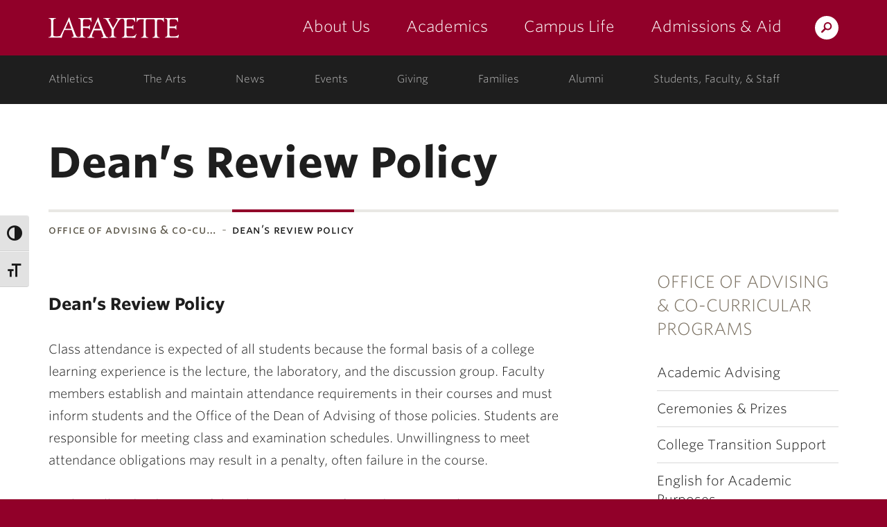

--- FILE ---
content_type: text/html; charset=UTF-8
request_url: https://advising.lafayette.edu/forms-policies/deans-review-policy/
body_size: 10471
content:
<!DOCTYPE html>
<html lang="en-US" class="no-js">
	<head>
		<meta charset="UTF-8">
		<meta name="viewport" content="width=device-width, initial-scale=1">
		<meta name="apple-mobile-web-app-capable" content="yes">
		<meta name="mobile-web-app-capable" content="yes">

		<title>  Dean&#8217;s Review Policy &middot; Advising &middot; Lafayette College</title>

		<link rel="apple-touch-icon" sizes="57x57"   href="https://cdn.lafayette.edu/marquis-base/3.17.11/images/favicons/apple-touch-icon-57x57.png">
<link rel="apple-touch-icon" sizes="60x60"   href="https://cdn.lafayette.edu/marquis-base/3.17.11/images/favicons/apple-touch-icon-60x60.png">
<link rel="apple-touch-icon" sizes="72x72"   href="https://cdn.lafayette.edu/marquis-base/3.17.11/images/favicons/apple-touch-icon-72x72.png">
<link rel="apple-touch-icon" sizes="76x76"   href="https://cdn.lafayette.edu/marquis-base/3.17.11/images/favicons/apple-touch-icon-76x76.png">
<link rel="apple-touch-icon" sizes="114x114" href="https://cdn.lafayette.edu/marquis-base/3.17.11/images/favicons/apple-touch-icon-114x114.png">
<link rel="apple-touch-icon" sizes="120x120" href="https://cdn.lafayette.edu/marquis-base/3.17.11/images/favicons/apple-touch-icon-120x120.png">
<link rel="apple-touch-icon" sizes="144x144" href="https://cdn.lafayette.edu/marquis-base/3.17.11/images/favicons/apple-touch-icon-144x144.png">
<link rel="apple-touch-icon" sizes="152x152" href="https://cdn.lafayette.edu/marquis-base/3.17.11/images/favicons/apple-touch-icon-152x152.png">
<link rel="apple-touch-icon" sizes="180x180" href="https://cdn.lafayette.edu/marquis-base/3.17.11/images/favicons/apple-touch-icon-180x180.png">
<link rel="icon" type="image/png" href="https://cdn.lafayette.edu/marquis-base/3.17.11/images/favicons/favicon-32x32.png" sizes="32x32">
<link rel="icon" type="image/png" href="https://cdn.lafayette.edu/marquis-base/3.17.11/images/favicons/favicon-96x96.png" sizes="96x96">
<link rel="icon" type="image/png" href="https://cdn.lafayette.edu/marquis-base/3.17.11/images/favicons/favicon-194x194.png" sizes="194x194">
<link rel="icon" type="image/png" href="https://cdn.lafayette.edu/marquis-base/3.17.11/images/favicons/android-chrome-192x192.png" sizes="192x192">
<link rel="icon" type="image/png" href="https://cdn.lafayette.edu/marquis-base/3.17.11/images/favicons/favicon-16x16.png" sizes="16x16">
<link rel="manifest" href="https://cdn.lafayette.edu/marquis-base/3.17.11/images/favicons/manifest.json">
<link rel="shortcut icon" href="https://cdn.lafayette.edu/marquis-base/3.17.11/images/favicons/favicon.ico">
<meta name="msapplication-TileColor" content="#222222">
<meta name="msapplication-TileImage" content="https://cdn.lafayette.edu/marquis-base/3.17.11/images/favicons/mstile-144x144.png">
<meta name="msapplication-config" content="https://cdn.lafayette.edu/marquis-base/3.17.11/images/favicons/browserconfig.xml">
<meta name="theme-color" content="#910029">
		
		<meta name='robots' content='max-image-preview:large' />
<link rel='dns-prefetch' href='//connect.lafayette.edu' />
<link rel='dns-prefetch' href='//cdn.lafayette.edu' />
<link rel='dns-prefetch' href='//cloud.typography.com' />
<link rel='dns-prefetch' href='//use.fontawesome.com' />
<link rel="alternate" type="application/rss+xml" title="Advising &raquo; Dean&#8217;s Review Policy Comments Feed" href="https://advising.lafayette.edu/forms-policies/deans-review-policy/feed/" />
<script type="text/javascript">
/* <![CDATA[ */
window._wpemojiSettings = {"baseUrl":"https:\/\/s.w.org\/images\/core\/emoji\/14.0.0\/72x72\/","ext":".png","svgUrl":"https:\/\/s.w.org\/images\/core\/emoji\/14.0.0\/svg\/","svgExt":".svg","source":{"concatemoji":"https:\/\/advising.lafayette.edu\/wp-includes\/js\/wp-emoji-release.min.js?ver=6.4.5"}};
/*! This file is auto-generated */
!function(i,n){var o,s,e;function c(e){try{var t={supportTests:e,timestamp:(new Date).valueOf()};sessionStorage.setItem(o,JSON.stringify(t))}catch(e){}}function p(e,t,n){e.clearRect(0,0,e.canvas.width,e.canvas.height),e.fillText(t,0,0);var t=new Uint32Array(e.getImageData(0,0,e.canvas.width,e.canvas.height).data),r=(e.clearRect(0,0,e.canvas.width,e.canvas.height),e.fillText(n,0,0),new Uint32Array(e.getImageData(0,0,e.canvas.width,e.canvas.height).data));return t.every(function(e,t){return e===r[t]})}function u(e,t,n){switch(t){case"flag":return n(e,"\ud83c\udff3\ufe0f\u200d\u26a7\ufe0f","\ud83c\udff3\ufe0f\u200b\u26a7\ufe0f")?!1:!n(e,"\ud83c\uddfa\ud83c\uddf3","\ud83c\uddfa\u200b\ud83c\uddf3")&&!n(e,"\ud83c\udff4\udb40\udc67\udb40\udc62\udb40\udc65\udb40\udc6e\udb40\udc67\udb40\udc7f","\ud83c\udff4\u200b\udb40\udc67\u200b\udb40\udc62\u200b\udb40\udc65\u200b\udb40\udc6e\u200b\udb40\udc67\u200b\udb40\udc7f");case"emoji":return!n(e,"\ud83e\udef1\ud83c\udffb\u200d\ud83e\udef2\ud83c\udfff","\ud83e\udef1\ud83c\udffb\u200b\ud83e\udef2\ud83c\udfff")}return!1}function f(e,t,n){var r="undefined"!=typeof WorkerGlobalScope&&self instanceof WorkerGlobalScope?new OffscreenCanvas(300,150):i.createElement("canvas"),a=r.getContext("2d",{willReadFrequently:!0}),o=(a.textBaseline="top",a.font="600 32px Arial",{});return e.forEach(function(e){o[e]=t(a,e,n)}),o}function t(e){var t=i.createElement("script");t.src=e,t.defer=!0,i.head.appendChild(t)}"undefined"!=typeof Promise&&(o="wpEmojiSettingsSupports",s=["flag","emoji"],n.supports={everything:!0,everythingExceptFlag:!0},e=new Promise(function(e){i.addEventListener("DOMContentLoaded",e,{once:!0})}),new Promise(function(t){var n=function(){try{var e=JSON.parse(sessionStorage.getItem(o));if("object"==typeof e&&"number"==typeof e.timestamp&&(new Date).valueOf()<e.timestamp+604800&&"object"==typeof e.supportTests)return e.supportTests}catch(e){}return null}();if(!n){if("undefined"!=typeof Worker&&"undefined"!=typeof OffscreenCanvas&&"undefined"!=typeof URL&&URL.createObjectURL&&"undefined"!=typeof Blob)try{var e="postMessage("+f.toString()+"("+[JSON.stringify(s),u.toString(),p.toString()].join(",")+"));",r=new Blob([e],{type:"text/javascript"}),a=new Worker(URL.createObjectURL(r),{name:"wpTestEmojiSupports"});return void(a.onmessage=function(e){c(n=e.data),a.terminate(),t(n)})}catch(e){}c(n=f(s,u,p))}t(n)}).then(function(e){for(var t in e)n.supports[t]=e[t],n.supports.everything=n.supports.everything&&n.supports[t],"flag"!==t&&(n.supports.everythingExceptFlag=n.supports.everythingExceptFlag&&n.supports[t]);n.supports.everythingExceptFlag=n.supports.everythingExceptFlag&&!n.supports.flag,n.DOMReady=!1,n.readyCallback=function(){n.DOMReady=!0}}).then(function(){return e}).then(function(){var e;n.supports.everything||(n.readyCallback(),(e=n.source||{}).concatemoji?t(e.concatemoji):e.wpemoji&&e.twemoji&&(t(e.twemoji),t(e.wpemoji)))}))}((window,document),window._wpemojiSettings);
/* ]]> */
</script>
	<script type="text/javascript">
		var ajaxurl     = 'https://advising.lafayette.edu/wp-admin/admin-ajax.php',
			templateurl = 'https://advising.lafayette.edu/wp-content/themes/marquis-base';
	</script>
	<style id='wp-emoji-styles-inline-css' type='text/css'>

	img.wp-smiley, img.emoji {
		display: inline !important;
		border: none !important;
		box-shadow: none !important;
		height: 1em !important;
		width: 1em !important;
		margin: 0 0.07em !important;
		vertical-align: -0.1em !important;
		background: none !important;
		padding: 0 !important;
	}
</style>
<link rel='stylesheet' id='wp-block-library-css' href='https://advising.lafayette.edu/wp-includes/css/dist/block-library/style.min.css?ver=6.4.5' type='text/css' media='all' />
<style id='classic-theme-styles-inline-css' type='text/css'>
/*! This file is auto-generated */
.wp-block-button__link{color:#fff;background-color:#32373c;border-radius:9999px;box-shadow:none;text-decoration:none;padding:calc(.667em + 2px) calc(1.333em + 2px);font-size:1.125em}.wp-block-file__button{background:#32373c;color:#fff;text-decoration:none}
</style>
<style id='global-styles-inline-css' type='text/css'>
body{--wp--preset--color--black: #000000;--wp--preset--color--cyan-bluish-gray: #abb8c3;--wp--preset--color--white: #ffffff;--wp--preset--color--pale-pink: #f78da7;--wp--preset--color--vivid-red: #cf2e2e;--wp--preset--color--luminous-vivid-orange: #ff6900;--wp--preset--color--luminous-vivid-amber: #fcb900;--wp--preset--color--light-green-cyan: #7bdcb5;--wp--preset--color--vivid-green-cyan: #00d084;--wp--preset--color--pale-cyan-blue: #8ed1fc;--wp--preset--color--vivid-cyan-blue: #0693e3;--wp--preset--color--vivid-purple: #9b51e0;--wp--preset--gradient--vivid-cyan-blue-to-vivid-purple: linear-gradient(135deg,rgba(6,147,227,1) 0%,rgb(155,81,224) 100%);--wp--preset--gradient--light-green-cyan-to-vivid-green-cyan: linear-gradient(135deg,rgb(122,220,180) 0%,rgb(0,208,130) 100%);--wp--preset--gradient--luminous-vivid-amber-to-luminous-vivid-orange: linear-gradient(135deg,rgba(252,185,0,1) 0%,rgba(255,105,0,1) 100%);--wp--preset--gradient--luminous-vivid-orange-to-vivid-red: linear-gradient(135deg,rgba(255,105,0,1) 0%,rgb(207,46,46) 100%);--wp--preset--gradient--very-light-gray-to-cyan-bluish-gray: linear-gradient(135deg,rgb(238,238,238) 0%,rgb(169,184,195) 100%);--wp--preset--gradient--cool-to-warm-spectrum: linear-gradient(135deg,rgb(74,234,220) 0%,rgb(151,120,209) 20%,rgb(207,42,186) 40%,rgb(238,44,130) 60%,rgb(251,105,98) 80%,rgb(254,248,76) 100%);--wp--preset--gradient--blush-light-purple: linear-gradient(135deg,rgb(255,206,236) 0%,rgb(152,150,240) 100%);--wp--preset--gradient--blush-bordeaux: linear-gradient(135deg,rgb(254,205,165) 0%,rgb(254,45,45) 50%,rgb(107,0,62) 100%);--wp--preset--gradient--luminous-dusk: linear-gradient(135deg,rgb(255,203,112) 0%,rgb(199,81,192) 50%,rgb(65,88,208) 100%);--wp--preset--gradient--pale-ocean: linear-gradient(135deg,rgb(255,245,203) 0%,rgb(182,227,212) 50%,rgb(51,167,181) 100%);--wp--preset--gradient--electric-grass: linear-gradient(135deg,rgb(202,248,128) 0%,rgb(113,206,126) 100%);--wp--preset--gradient--midnight: linear-gradient(135deg,rgb(2,3,129) 0%,rgb(40,116,252) 100%);--wp--preset--font-size--small: 13px;--wp--preset--font-size--medium: 20px;--wp--preset--font-size--large: 36px;--wp--preset--font-size--x-large: 42px;--wp--preset--spacing--20: 0.44rem;--wp--preset--spacing--30: 0.67rem;--wp--preset--spacing--40: 1rem;--wp--preset--spacing--50: 1.5rem;--wp--preset--spacing--60: 2.25rem;--wp--preset--spacing--70: 3.38rem;--wp--preset--spacing--80: 5.06rem;--wp--preset--shadow--natural: 6px 6px 9px rgba(0, 0, 0, 0.2);--wp--preset--shadow--deep: 12px 12px 50px rgba(0, 0, 0, 0.4);--wp--preset--shadow--sharp: 6px 6px 0px rgba(0, 0, 0, 0.2);--wp--preset--shadow--outlined: 6px 6px 0px -3px rgba(255, 255, 255, 1), 6px 6px rgba(0, 0, 0, 1);--wp--preset--shadow--crisp: 6px 6px 0px rgba(0, 0, 0, 1);}:where(.is-layout-flex){gap: 0.5em;}:where(.is-layout-grid){gap: 0.5em;}body .is-layout-flow > .alignleft{float: left;margin-inline-start: 0;margin-inline-end: 2em;}body .is-layout-flow > .alignright{float: right;margin-inline-start: 2em;margin-inline-end: 0;}body .is-layout-flow > .aligncenter{margin-left: auto !important;margin-right: auto !important;}body .is-layout-constrained > .alignleft{float: left;margin-inline-start: 0;margin-inline-end: 2em;}body .is-layout-constrained > .alignright{float: right;margin-inline-start: 2em;margin-inline-end: 0;}body .is-layout-constrained > .aligncenter{margin-left: auto !important;margin-right: auto !important;}body .is-layout-constrained > :where(:not(.alignleft):not(.alignright):not(.alignfull)){max-width: var(--wp--style--global--content-size);margin-left: auto !important;margin-right: auto !important;}body .is-layout-constrained > .alignwide{max-width: var(--wp--style--global--wide-size);}body .is-layout-flex{display: flex;}body .is-layout-flex{flex-wrap: wrap;align-items: center;}body .is-layout-flex > *{margin: 0;}body .is-layout-grid{display: grid;}body .is-layout-grid > *{margin: 0;}:where(.wp-block-columns.is-layout-flex){gap: 2em;}:where(.wp-block-columns.is-layout-grid){gap: 2em;}:where(.wp-block-post-template.is-layout-flex){gap: 1.25em;}:where(.wp-block-post-template.is-layout-grid){gap: 1.25em;}.has-black-color{color: var(--wp--preset--color--black) !important;}.has-cyan-bluish-gray-color{color: var(--wp--preset--color--cyan-bluish-gray) !important;}.has-white-color{color: var(--wp--preset--color--white) !important;}.has-pale-pink-color{color: var(--wp--preset--color--pale-pink) !important;}.has-vivid-red-color{color: var(--wp--preset--color--vivid-red) !important;}.has-luminous-vivid-orange-color{color: var(--wp--preset--color--luminous-vivid-orange) !important;}.has-luminous-vivid-amber-color{color: var(--wp--preset--color--luminous-vivid-amber) !important;}.has-light-green-cyan-color{color: var(--wp--preset--color--light-green-cyan) !important;}.has-vivid-green-cyan-color{color: var(--wp--preset--color--vivid-green-cyan) !important;}.has-pale-cyan-blue-color{color: var(--wp--preset--color--pale-cyan-blue) !important;}.has-vivid-cyan-blue-color{color: var(--wp--preset--color--vivid-cyan-blue) !important;}.has-vivid-purple-color{color: var(--wp--preset--color--vivid-purple) !important;}.has-black-background-color{background-color: var(--wp--preset--color--black) !important;}.has-cyan-bluish-gray-background-color{background-color: var(--wp--preset--color--cyan-bluish-gray) !important;}.has-white-background-color{background-color: var(--wp--preset--color--white) !important;}.has-pale-pink-background-color{background-color: var(--wp--preset--color--pale-pink) !important;}.has-vivid-red-background-color{background-color: var(--wp--preset--color--vivid-red) !important;}.has-luminous-vivid-orange-background-color{background-color: var(--wp--preset--color--luminous-vivid-orange) !important;}.has-luminous-vivid-amber-background-color{background-color: var(--wp--preset--color--luminous-vivid-amber) !important;}.has-light-green-cyan-background-color{background-color: var(--wp--preset--color--light-green-cyan) !important;}.has-vivid-green-cyan-background-color{background-color: var(--wp--preset--color--vivid-green-cyan) !important;}.has-pale-cyan-blue-background-color{background-color: var(--wp--preset--color--pale-cyan-blue) !important;}.has-vivid-cyan-blue-background-color{background-color: var(--wp--preset--color--vivid-cyan-blue) !important;}.has-vivid-purple-background-color{background-color: var(--wp--preset--color--vivid-purple) !important;}.has-black-border-color{border-color: var(--wp--preset--color--black) !important;}.has-cyan-bluish-gray-border-color{border-color: var(--wp--preset--color--cyan-bluish-gray) !important;}.has-white-border-color{border-color: var(--wp--preset--color--white) !important;}.has-pale-pink-border-color{border-color: var(--wp--preset--color--pale-pink) !important;}.has-vivid-red-border-color{border-color: var(--wp--preset--color--vivid-red) !important;}.has-luminous-vivid-orange-border-color{border-color: var(--wp--preset--color--luminous-vivid-orange) !important;}.has-luminous-vivid-amber-border-color{border-color: var(--wp--preset--color--luminous-vivid-amber) !important;}.has-light-green-cyan-border-color{border-color: var(--wp--preset--color--light-green-cyan) !important;}.has-vivid-green-cyan-border-color{border-color: var(--wp--preset--color--vivid-green-cyan) !important;}.has-pale-cyan-blue-border-color{border-color: var(--wp--preset--color--pale-cyan-blue) !important;}.has-vivid-cyan-blue-border-color{border-color: var(--wp--preset--color--vivid-cyan-blue) !important;}.has-vivid-purple-border-color{border-color: var(--wp--preset--color--vivid-purple) !important;}.has-vivid-cyan-blue-to-vivid-purple-gradient-background{background: var(--wp--preset--gradient--vivid-cyan-blue-to-vivid-purple) !important;}.has-light-green-cyan-to-vivid-green-cyan-gradient-background{background: var(--wp--preset--gradient--light-green-cyan-to-vivid-green-cyan) !important;}.has-luminous-vivid-amber-to-luminous-vivid-orange-gradient-background{background: var(--wp--preset--gradient--luminous-vivid-amber-to-luminous-vivid-orange) !important;}.has-luminous-vivid-orange-to-vivid-red-gradient-background{background: var(--wp--preset--gradient--luminous-vivid-orange-to-vivid-red) !important;}.has-very-light-gray-to-cyan-bluish-gray-gradient-background{background: var(--wp--preset--gradient--very-light-gray-to-cyan-bluish-gray) !important;}.has-cool-to-warm-spectrum-gradient-background{background: var(--wp--preset--gradient--cool-to-warm-spectrum) !important;}.has-blush-light-purple-gradient-background{background: var(--wp--preset--gradient--blush-light-purple) !important;}.has-blush-bordeaux-gradient-background{background: var(--wp--preset--gradient--blush-bordeaux) !important;}.has-luminous-dusk-gradient-background{background: var(--wp--preset--gradient--luminous-dusk) !important;}.has-pale-ocean-gradient-background{background: var(--wp--preset--gradient--pale-ocean) !important;}.has-electric-grass-gradient-background{background: var(--wp--preset--gradient--electric-grass) !important;}.has-midnight-gradient-background{background: var(--wp--preset--gradient--midnight) !important;}.has-small-font-size{font-size: var(--wp--preset--font-size--small) !important;}.has-medium-font-size{font-size: var(--wp--preset--font-size--medium) !important;}.has-large-font-size{font-size: var(--wp--preset--font-size--large) !important;}.has-x-large-font-size{font-size: var(--wp--preset--font-size--x-large) !important;}
.wp-block-navigation a:where(:not(.wp-element-button)){color: inherit;}
:where(.wp-block-post-template.is-layout-flex){gap: 1.25em;}:where(.wp-block-post-template.is-layout-grid){gap: 1.25em;}
:where(.wp-block-columns.is-layout-flex){gap: 2em;}:where(.wp-block-columns.is-layout-grid){gap: 2em;}
.wp-block-pullquote{font-size: 1.5em;line-height: 1.6;}
</style>
<link rel='stylesheet' id='ui-font-css' href='https://advising.lafayette.edu/wp-content/plugins/wp-accessibility/toolbar/fonts/css/a11y-toolbar.css?ver=6.4.5' type='text/css' media='all' />
<link rel='stylesheet' id='ui-a11y-css' href='https://advising.lafayette.edu/wp-content/plugins/wp-accessibility/toolbar/css/a11y.css?ver=6.4.5' type='text/css' media='all' />
<link rel='stylesheet' id='ui-fontsize.css-css' href='https://advising.lafayette.edu/wp-content/plugins/wp-accessibility/toolbar/css/a11y-fontsize-alt.css?ver=6.4.5' type='text/css' media='all' />
<link rel='stylesheet' id='wpa-style-css' href='https://advising.lafayette.edu/wp-content/plugins/wp-accessibility/css/wpa-style.css?ver=6.4.5' type='text/css' media='all' />
<style id='wpa-style-inline-css' type='text/css'>
:root { --admin-bar-top : 7px; }
</style>
<link rel='stylesheet' id='marquis-fonts-css' href='//cloud.typography.com/7014354/640968/css/fonts.css?ver=3.17.11' type='text/css' media='all' />
<link rel='stylesheet' id='marquis-site-css' href='https://cdn.lafayette.edu/marquis-base/3.17.11/dist/css/site.css?ver=3.17.11' type='text/css' media='all' />
<link rel='stylesheet' id='font-awesome-official-css' href='https://use.fontawesome.com/releases/v6.2.1/css/all.css' type='text/css' media='all' integrity="sha384-twcuYPV86B3vvpwNhWJuaLdUSLF9+ttgM2A6M870UYXrOsxKfER2MKox5cirApyA" crossorigin="anonymous" />
<link rel='stylesheet' id='font-awesome-official-v4shim-css' href='https://use.fontawesome.com/releases/v6.2.1/css/v4-shims.css' type='text/css' media='all' integrity="sha384-RreHPODFsMyzCpG+dKnwxOSjmjkuPWWdYP8sLpBRoSd8qPNJwaxKGUdxhQOKwUc7" crossorigin="anonymous" />
<script async='async' src='https://connect.lafayette.edu/ping'></script><script type="text/javascript" src="https://advising.lafayette.edu/wp-includes/js/jquery/jquery.min.js?ver=3.7.1" id="jquery-core-js"></script>
<script type="text/javascript" id="marquis-services-events-feed-script-js-extra">
/* <![CDATA[ */
var marquis_services_events_feed_phpvars = {"endpoint":"https:\/\/events.api.lafayette.edu\/events"};
/* ]]> */
</script>
<script type="text/javascript" src="https://advising.lafayette.edu/wp-content/plugins/marquis-services/js/events-feed.js?ver=0.10.0" id="marquis-services-events-feed-script-js"></script>
<script type="text/javascript" src="https://advising.lafayette.edu/wp-includes/js/jquery/jquery-migrate.min.js?ver=3.4.1" id="jquery-migrate-js"></script>
<link rel="EditURI" type="application/rsd+xml" title="RSD" href="https://advising.lafayette.edu/xmlrpc.php?rsd" />

<link rel="canonical" href="https://advising.lafayette.edu/forms-policies/deans-review-policy/" />
<link rel='shortlink' href='https://advising.lafayette.edu/?p=3321' />
<link rel="alternate" type="application/json+oembed" href="https://advising.lafayette.edu/wp-json/oembed/1.0/embed?url=https%3A%2F%2Fadvising.lafayette.edu%2Fforms-policies%2Fdeans-review-policy%2F" />
<link rel="alternate" type="text/xml+oembed" href="https://advising.lafayette.edu/wp-json/oembed/1.0/embed?url=https%3A%2F%2Fadvising.lafayette.edu%2Fforms-policies%2Fdeans-review-policy%2F&#038;format=xml" />
<link rel="alternate" type="application/rss+xml" title="Advising &raquo; Feed" href="https://advising.lafayette.edu/feed/" />
	</head>
	<body class="page-template-default page page-id-3321 page-child parent-pageid-5">
		<noscript aria-hidden="true"><iframe src="//www.googletagmanager.com/ns.html?id=GTM-P75WZ2"
height="0" width="0" style="display:none;visibility:hidden"></iframe></noscript>
<script>(function(w,d,s,l,i){w[l]=w[l]||[];w[l].push({'gtm.start':
new Date().getTime(),event:'gtm.js'});var f=d.getElementsByTagName(s)[0],
j=d.createElement(s),dl=l!='dataLayer'?'&l='+l:'';j.async=true;j.src=
'//www.googletagmanager.com/gtm.js?id='+i+dl;f.parentNode.insertBefore(j,f);
})(window,document,'script','dataLayer','GTM-P75WZ2');</script>

<noscript aria-hidden="true"><iframe src="https://www.googletagmanager.com/ns.html?id=GTM-PT2GVK77"
height="0" width="0" style="display:none;visibility:hidden"></iframe></noscript>
<script>(function(w,d,s,l,i){w[l]=w[l]||[];w[l].push({'gtm.start':
new Date().getTime(),event:'gtm.js'});var f=d.getElementsByTagName(s)[0],
j=d.createElement(s),dl=l!='dataLayer'?'&l='+l:'';j.async=true;j.src=
'https://www.googletagmanager.com/gtm.js?id='+i+dl;f.parentNode.insertBefore(j,f);
})(window,document,'script','dataLayer','GTM-PT2GVK77');</script>

		<script type="text/javascript">
/*<![CDATA[*/
(function() {
var sz = document.createElement('script'); sz.type = 'text/javascript'; sz.async = true;
sz.src = '//siteimproveanalytics.com/js/siteanalyze_67791258.js';
var s = document.getElementsByTagName('script')[0]; s.parentNode.insertBefore(sz, s);
})();
/*]]>*/
</script>
				<header id="header" class="header  js-header js-fixed_header js-navigation_push" role="banner">
			<a href="#page" id="skip_to_content" class="offscreen">Skip to Main Content</a>
			<div class="main_navigation_section">
				<div class="container main_navigation_container">
					<div class="row main_navigation_row">
						<div class="col-xs-12 main_navigation_cell">
							<a href="https://www.lafayette.edu/" class="header_logo" data-analytics-event="maintheme, /header/logo">Lafayette College</a>
							<div class="main_navigation_wrapper js-mobile_navigation js-fixed_mobile_navigation_original">
								<div class="header_search">
									<a href="https://search.lafayette.edu" class="header_search_handle js-search_handle">Search Lafayette.edu</a>
									<div class="search_module js-search_module">
										<button type="button" class="search_module_close js-search_handle">Close</button>
										<form action="https://search.lafayette.edu" method="GET" class="js-search_form">
											<input type="hidden" name="engine" value="default">
											<input class="search_module_input" type="text" name="query" placeholder="Search Website, News..." title="Search Website, News...">
											<input class="search_module_submit" type="submit" value="Search">											
										</form>
									</div>
								</div>
								<button type="button" class="mobile_navigation_handle js-mobile_handle">Menu</button>
								<nav class="main_navigation" aria-label="Main navigation">		<ul>
					<li class="navigation_link_container submenu">
			
		<a href="//about.lafayette.edu/" class="main_navigation_link " data-analytics-event="maintheme, /header/primarynav/about" aria-label="about us: the college">About Us</a>

					<ul class="main_navigation_children">
						<li>
				<a href="//about.lafayette.edu/lafayette-at-a-glance/" class="main_navigation_child_link " data-analytics-event="maintheme, /header/primarynav/about/glance">Lafayette at a Glance</a>
			</li>
							<li>
				<a href="//about.lafayette.edu/mission-and-history/" class="main_navigation_child_link " data-analytics-event="maintheme, /header/primarynav/about/mission-history" aria-label="mission & history: the college">Mission & History</a>
			</li>
							<li>
				<a href="//about.lafayette.edu/inspired-leadership/" class="main_navigation_child_link " data-analytics-event="maintheme, /header/primarynav/about/leadership">Inspired Leadership</a>
			</li>
							<li>
				<a href="//about.lafayette.edu/why-not/" class="main_navigation_child_link " data-analytics-event="maintheme, /header/primarynav/about/why-not" aria-label="why not: about the college motto">Why Not?</a>
			</li>
							</ul>
					</li>
						<li class="navigation_link_container submenu">
			
		<a href="//academics.lafayette.edu/" class="main_navigation_link " data-analytics-event="maintheme, /header/primarynav/academics" aria-label="academics: at the college">Academics</a>

					<ul class="main_navigation_children">
						<li>
				<a href="//academics.lafayette.edu/departments-programs/" class="main_navigation_child_link " aria-label="departments & programs: at the college">Departments & Programs</a>
			</li>
							<li>
				<a href="//academics.lafayette.edu/our-faculty/" class="main_navigation_child_link " aria-label="our faculty: at the college">Our Faculty</a>
			</li>
							<li>
				<a href="//academics.lafayette.edu/curriculum-offerings/" class="main_navigation_child_link ">Curriculum Offerings</a>
			</li>
							<li>
				<a href="https://lafayette.smartcatalogiq.com/" class="main_navigation_child_link ">College Catalog</a>
			</li>
							<li>
				<a href="//library.lafayette.edu/" class="main_navigation_child_link ">Library</a>
			</li>
							<li>
				<a href="//academics.lafayette.edu/academic-support/" class="main_navigation_child_link ">Academic Support</a>
			</li>
							<li>
				<a href="//calendar.lafayette.edu/categories/academic/" class="main_navigation_child_link ">Academic Calendar</a>
			</li>
							</ul>
					</li>
						<li class="navigation_link_container submenu">
			
		<a href="//campuslife.lafayette.edu/" class="main_navigation_link " data-analytics-event="maintheme, /header/primarynav/campus-life">Campus Life</a>

					<ul class="main_navigation_children">
						<li>
				<a href="//campuslife.lafayette.edu/living-on-campus/" class="main_navigation_child_link ">Living on Campus</a>
			</li>
							<li>
				<a href="//campuslife.lafayette.edu/clubs-and-organizations/" class="main_navigation_child_link ">Clubs & Organizations</a>
			</li>
							<li>
				<a href="//the-arts.lafayette.edu/" class="main_navigation_child_link ">The Arts</a>
			</li>
							<li>
				<a href="//www.goleopards.com/" class="main_navigation_child_link " aria-label="athletics: at the college">Athletics</a>
			</li>
							<li>
				<a href="//belong.lafayette.edu/" class="main_navigation_child_link " aria-label="diversity & inclusion: at the college">Diversity & Inclusion</a>
			</li>
							<li>
				<a href="//sustainability.lafayette.edu/" class="main_navigation_child_link " aria-label="sustainability: at the college">Sustainability</a>
			</li>
							<li>
				<a href="//campuslife.lafayette.edu/traditions/" class="main_navigation_child_link " aria-label="traditions: at the college">Traditions</a>
			</li>
							<li>
				<a href="//campuslife.lafayette.edu/about-easton/" class="main_navigation_child_link ">About Easton</a>
			</li>
							</ul>
					</li>
						<li class="navigation_link_container submenu">
			
		<a href="//admissions.lafayette.edu/" class="main_navigation_link " data-analytics-event="maintheme, /header/primarynav/admissions-aid">Admissions &amp; Aid</a>

					<ul class="main_navigation_children">
						<li>
				<a href="//admissions.lafayette.edu/what-we-look-for/" class="main_navigation_child_link ">What We Look For</a>
			</li>
							<li>
				<a href="//admissions.lafayette.edu/admissions-visits/" class="main_navigation_child_link ">Admissions Visits</a>
			</li>
							<li>
				<a href="//admissions.lafayette.edu/apply/" class="main_navigation_child_link " aria-label="how to apply: admissions">How to Apply</a>
			</li>
							<li>
				<a href="//admissions.lafayette.edu/college-costs/" class="main_navigation_child_link ">College Costs</a>
			</li>
							<li>
				<a href="//admissions.lafayette.edu/financial-aid/" class="main_navigation_child_link ">Financial Aid</a>
			</li>
							<li>
				<a href="//admissions.lafayette.edu/deadlines-and-forms/" class="main_navigation_child_link " aria-label="deadlines and forms: admissions">Deadlines and Forms</a>
			</li>
							<li>
				<a href="//admissions.lafayette.edu/meet-our-team/" class="main_navigation_child_link " aria-label="meet our team: admissions">Meet Our Team</a>
			</li>
							<li>
				<a href="//admissions.lafayette.edu/policies/" class="main_navigation_child_link " aria-label="policies: admissions">Policies</a>
			</li>
							</ul>
					</li>
					</ul>
		</nav>
							</div>
						</div>
					</div>
				</div>
			</div>
			<div class="secondary_navigation_section">
				<div class="container secondary_navigation_container">
					<div class="row secondary_navigation_row">
						<div class="col-xs-12 secondary_navigation_cell">
							<nav id="secondary_navigvation" class="secondary_navigation" aria-label="Secondary Navigation">
										<ul>
					<li class="navigation_link_container ">
			
		<a href="//www.goleopards.com/" class="secondary_navigation_link " data-analytics-event="maintheme, /header/consistent/athletics" aria-label="athletics: at the college">Athletics</a>

				</li>
						<li class="navigation_link_container ">
			
		<a href="//the-arts.lafayette.edu/" class="secondary_navigation_link " data-analytics-event="maintheme, /header/consistent/arts-culture">The Arts</a>

				</li>
						<li class="navigation_link_container ">
			
		<a href="//news.lafayette.edu/" class="secondary_navigation_link " data-analytics-event="maintheme, /header/consistent/news" aria-label="news: college news">News</a>

				</li>
						<li class="navigation_link_container ">
			
		<a href="//calendar.lafayette.edu" class="secondary_navigation_link " data-analytics-event="maintheme, /header/consistent/events" aria-label="events: college calendar">Events</a>

				</li>
						<li class="navigation_link_container ">
			
		<a href="//advancement.lafayette.edu" class="secondary_navigation_link " data-analytics-event="maintheme, /header/consistent/giving" aria-label="giving: support lafayette">Giving</a>

				</li>
						<li class="navigation_link_container ">
			
		<a href="//families.lafayette.edu/" class="secondary_navigation_link " data-analytics-event="maintheme, /header/audience/families" aria-label="families: information for families">Families</a>

				</li>
						<li class="navigation_link_container ">
			
		<a href="//alumni.lafayette.edu/" class="secondary_navigation_link " data-analytics-event="maintheme, /header/audience/alumni" aria-label="alumni: information for alumni">Alumni</a>

				</li>
						<li class="navigation_link_container ">
			
		<a href="//my.lafayette.edu" class="secondary_navigation_link " data-analytics-event="maintheme, /header/audience/faculty-staff" aria-label="students, faculty, & staff: log in to portal">Students, Faculty, & Staff</a>

				</li>
					</ul>
									</nav>
						</div>
					</div>
				</div>
			</div>
		</header>
        		<div id="page_wrapper" class="js-navigation_push">
<main id="page" class="page_main" tabindex="-1">
	<div class="page_wrapper">
		<header class="page_header">
					<div class="container">
				<div class="row">
					<div class="col-xs-12 page_heading_container">
						<h1 class="page_heading">Dean&#8217;s Review Policy</h1>
					</div>
					<div class="col-xs-12 breadcrumb_container">
	<nav class="breadcrumb" aria-label="Breadcrumb">
		<ul id="menu-main-menu" class="menu"><li id="menu-item-2815" class="menu-item-2815"><a href="https://advising.lafayette.edu">Office of Advising &amp; Co-Cu&#8230;</a></li>
<li id="menu-item-" class="menu-item-"><a href="https://advising.lafayette.edu/forms-policies/deans-review-policy/" aria-current="page">Dean&#8217;s Review Policy</a></li>
</ul>	</nav>
</div>
				</div>
			</div>
					</header>
		<div class="page_container container">
			<div class="row page_row">
				<aside id="sidebar" class="col-xs-12 col-md-4 col-lg-3 sidebar">
	<nav class="subnavigation_container js-subnavigation" aria-label="site navigation">
		<div class="mobile_subnavigation_handle">Subnavigation</div>
		<div class="subnavigation js-navigation" role="navigation" aria-label="subnavigation" data-navigation-handle=".mobile_subnavigation_handle" data-navigation-options='{"labels":{"closed":"Explore this site","open":"Explore this site"},"maxWidth":"991px"}' data-analytics-open="maintheme, /sidebar/menu/open" data-analytics-close="maintheme, /sidebar/menu/close">
			<ul id="menu-main-menu-1" class="menu"><li id="menu-item-6067" class="menu-item menu-item-type-post_type menu-item-object-page menu-item-home menu-item-has-children menu-item-6067"><a href="https://advising.lafayette.edu/">Office of Advising &amp; Co-Curricular Programs</a>
<ul class="sub-menu">
	<li id="menu-item-6121" class="menu-item menu-item-type-post_type menu-item-object-page menu-item-has-children menu-item-6121"><a href="https://advising.lafayette.edu/academic-advising/">Academic Advising</a></li>
	<li id="menu-item-6064" class="menu-item menu-item-type-post_type menu-item-object-page menu-item-has-children menu-item-6064"><a href="https://advising.lafayette.edu/ceremonies-prizes/">Ceremonies &amp; Prizes</a></li>
	<li id="menu-item-7348" class="menu-item menu-item-type-post_type menu-item-object-page menu-item-has-children menu-item-7348"><a href="https://advising.lafayette.edu/home-3/college-transition-support/">College Transition Support</a></li>
	<li id="menu-item-14289" class="menu-item menu-item-type-post_type menu-item-object-page menu-item-has-children menu-item-14289"><a href="https://advising.lafayette.edu/eap/">English for Academic Purposes</a></li>
	<li id="menu-item-6712" class="menu-item menu-item-type-post_type menu-item-object-page menu-item-has-children menu-item-6712"><a href="https://advising.lafayette.edu/faculty-resources/">Faculty Resources</a></li>
	<li id="menu-item-12359" class="menu-item menu-item-type-post_type menu-item-object-page current-page-ancestor menu-item-12359"><a href="https://advising.lafayette.edu/forms-policies/">Forms &amp; Policies</a></li>
	<li id="menu-item-6028" class="menu-item menu-item-type-post_type menu-item-object-page menu-item-has-children menu-item-6028"><a href="https://advising.lafayette.edu/scholar-programs/">Campus Scholar Programs</a></li>
	<li id="menu-item-6061" class="menu-item menu-item-type-post_type menu-item-object-page menu-item-6061"><a href="https://advising.lafayette.edu/staff/" aria-current="page">Meet our Team</a></li>
</ul>
</li>
</ul>		</div>
			</nav>
</aside>
				<div class="col-xs-12 col-md-8 page_content">
										<div class="typography">
						<h4>Dean’s Review Policy</h4>
<p>Class attendance is expected of all students because the formal basis of a college learning experience is the lecture, the laboratory, and the discussion group. Faculty members establish and maintain attendance requirements in their courses and must inform students and the Office of the Dean of Advising of those policies. Students are responsible for meeting class and examination schedules. Unwillingness to meet attendance obligations may result in a penalty, often failure in the course.</p>
<p>At the will and judgment of the class instructor, if a student accumulates an excessive number of unexcused absences, as defined in the course syllabus, the instructor can request a formal review of this behavior by the appropriate class dean in the Office of the Dean of Advising. During the review, the dean will meet with the student to assess the student’s commitment to the course and to formulate a plan, if necessary, for addressing any underlying issues beyond the classroom. Based upon the outcome of this review, the dean will normally include a formal warning to the student of possible mandatory withdrawal from the course if the unexcused absences continue. (In consultation with the instructor, this warning will normally specify the maximum number of additional unexcused absences before mandatory withdrawal.) The outcome of this review will be reported in writing to the instructor and student. The student also must meet with the instructor in order to reaffirm his/her commitment to the course. If the student continues to miss class in excess of the formal warning and without excuse, the instructor may notify the Dean of Advising, prompting the student’s mandatory withdrawal from the course.</p>
<p>The student will be awarded a WD for a course withdrawal that occurs through the 11<sup>th</sup> week of the semester. After the course withdrawal deadline, the student will have earned and be awarded the appropriate grade, as determined by the faculty member.</p>
<p>Any student with an excessive number of absences or attendance patterns of concern should be brought to the attention of the <a href="https://advising.lafayette.edu/class-deans/">class dean.</a></p>
<p>&nbsp;</p>
					</div>
										</div>
			</div>
		</div>
			</div>
</main>
					<footer id="footer" class="footer">
				<div class="footer_info_section">
					<div class="container">
						<div class="row">
							<div class="col-sm-7 col-md-4 footer_panel_left">
								<a href="https://www.lafayette.edu/" class="footer_logo" data-analytics-event="maintheme, /footer/logo">Lafayette College</a>
								<nav class="footer_links footer_contact_links" aria-label="college contact information">
									
		<a href="//www.lafayette.edu/visit/" class="footer_link " data-analytics-event="maintheme, /footer/contact/visit">Plan a Visit</a>

		
		<a href="//www.lafayette.edu/contact-lafayette/" class="footer_link " data-analytics-event="maintheme, /footer/contact/contact">Contact</a>

		
		<a href="tel:+16103305000" class="footer_link footer_phone" data-analytics-event="maintheme, /footer/contact/phone">(610) 330-5000</a>

										</nav>
							</div>
							<div class="col-sm-5 col-md-8 footer_panel_right footer_panel_social">
								<span class="footer_social_links_label">Connect With Us</span>
								<nav class="footer_social_links" aria-label="college social media">
									
		<a href="//twitter.com/LafCol" class="footer_social_link twitter" target="_blank" data-analytics-event="maintheme, /social/twitter" aria-label="twitter: lafayette college">Twitter</a>

		
		<a href="//www.facebook.com/LafayetteCollege.edu" class="footer_social_link facebook" target="_blank" data-analytics-event="maintheme, /social/facebook" aria-label="facebook: lafayette college">Facebook</a>

		
		<a href="//www.youtube.com/user/lafayettecollege" class="footer_social_link youtube" target="_blank" data-analytics-event="maintheme, /social/youtube" aria-label="youtube: lafayette college">YouTube</a>

		
		<a href="//instagram.com/lafayettecollege/" class="footer_social_link instagram" target="_blank" data-analytics-event="maintheme, /social/instagram" aria-label="instagram: lafayette college">Instagram</a>

		
		<a href="//www.linkedin.com/school/lafayette-college/" class="footer_social_link linkedin" target="_blank" data-analytics-event="maintheme, /social/linkedin" aria-label="linkedin: lafayette college">LinkedIn</a>

										</nav>
							</div>
							<div class="col-sm-12 col-md-8 footer_panel_right footer_panel_columns">
								<nav class="footer_links footer_column_links" aria-label="college resources">
									
		<a href="//www.lafayette.edu/directory/" class="footer_link " data-analytics-event="maintheme, /footer/consistent/directory">Directory</a>

		
		<a href="//www.lafayette.edu/offices-and-resources/" class="footer_link " data-analytics-event="maintheme, /footer/consistent/offices-resources">Offices &amp; Resources</a>

		
		<a href="https://collegestore.lafayette.edu/" class="footer_link " data-analytics-event="maintheme, /footer/consistent/store">College Store</a>

		
		<a href="//www.lafayette.edu/work-at-lafayette/" class="footer_link " data-analytics-event="maintheme, /footer/consistent/employment" aria-label="employment: at the college">Employment</a>

		
		<a href="//virtualtour.lafayette.edu" class="footer_link " data-analytics-event="maintheme, /footer/consistent/virtual-tour" aria-label="virtual tour: launch experience">Virtual Tour</a>

										</nav>
							</div>
						</div>
					</div>
				</div>
								<div class="footer_image_section js-background" data-background-options='{"source":"https:\/\/cdn.lafayette.edu\/images\/footer\/campus_aerial-1440x810.jpg"}' role="presentation">
				<div class="container footer_image_container">
					<div class="item_full typography">
						<h2>Take the Next Step</h2>
					</div>
					
		<a href="//admissions.lafayette.edu/apply?lcwa-source=footer-apply" class="item_link apply" data-analytics-event="maintheme, /footer/admissions/apply" aria-label="how to apply: admissions">Apply</a>

		
		<a href="//admissions.lafayette.edu/admissions-visits?lcwa-source=footer-visit" class="item_link visit-campus" data-analytics-event="maintheme, /footer/admissions/visit-campus" aria-label="how to visit campus: admissions">Visit Campus</a>

		
		<a href="//admissions.lafayette.edu/request-information?lcwa-source=footer-info" class="item_link request-info" data-analytics-event="maintheme, /footer/admissions/request-information" aria-label="how to request infomation: admissions">Request Info</a>

							</div>
			</div>
				<div class="footer_meta_section">
					<div class="container">
						<div class="row">
							<div class="col-xs-12 col-sm-3">
								<span class="footer_address">730 High St, Easton, PA 18042</span>
							</div>
							<div class="col-xs-12 col-sm-9 footer_meta_right">
								<span class="copyright">&copy; 2026</span>
								<nav class="footer_meta_links" aria-label="college site notices">
									
		<a href="//www.lafayette.edu/terms-of-use/" class="footer_meta_link " data-analytics-event="maintheme, /footer/legal/terms">Terms of Use</a>

		
		<a href="//www.lafayette.edu/privacy/" class="footer_meta_link " data-analytics-event="maintheme, /footer/legal/privacy">Privacy Policy</a>

		
		<a href="//www.lafayette.edu/non-discrimination/" class="footer_meta_link " data-analytics-event="maintheme, /footer/legal/non-discrimination">Non-Discrimination Policy</a>

										</nav>
							</div>
						</div>
					</div>
				</div>
			</footer>
		</div>
		<div class="mobile_navigation_container js-footer_navigation" data-navigation-handle=".js-mobile_handle" data-navigation-content=".js-navigation_push" data-navigation-options='{"gravity":"right","labels":{"closed":"Menu","open":"Menu"},"maxWidth":"991px","type":"push"}' data-analytics-open="maintheme, /mobile/menu/open" data-analytics-close="maintheme, /mobile/menu/close" role="navigation" aria-label="Mobile subnavigation">
			<div class="mobile_navigation_inner">
				<button type="button" class="mobile_navigation_close_handle js-mobile_handle">Close</button>
				<nav class="mobile_main_navigation" aria-label="Mobile main">
					
		<a href="//about.lafayette.edu/" class="mobile_main_navigation_link " data-analytics-event="maintheme, /header/primarynav/about" aria-label="about us: the college">About Us</a>

		
		<a href="//academics.lafayette.edu/" class="mobile_main_navigation_link " data-analytics-event="maintheme, /header/primarynav/academics" aria-label="academics: at the college">Academics</a>

		
		<a href="//campuslife.lafayette.edu/" class="mobile_main_navigation_link " data-analytics-event="maintheme, /header/primarynav/campus-life">Campus Life</a>

		
		<a href="//admissions.lafayette.edu/" class="mobile_main_navigation_link " data-analytics-event="maintheme, /header/primarynav/admissions-aid">Admissions &amp; Aid</a>

						</nav>
				<div class="mobile_search_module search_module js-mobile_search_module">
					<form action="https://search.lafayette.edu" method="GET" class="js-search_form">
						<input type="hidden" name="engine" value="default">
						<input class="search_module_input" type="text" name="query" placeholder="Search Website, News..." title="Search Website, News...">
						<input class="search_module_submit" type="submit" value="Search">						
					</form>
				</div>
				<nav class="mobile_button_links" aria-label="Mobile button">
					
		<a href="//www.lafayette.edu/visit/maps-directions/" class="mobile_button_link directions" data-analytics-event="maintheme, /mobile/consistent/directions">Directions</a>

		
		<a href="https://www.lafayetteshuttle.org/" class="mobile_button_link shuttle" data-analytics-event="maintheme, /mobile/consistent/shuttle">The College Shuttle</a>

		
		<a href="https://www.lafayette.edu/emergency-departments-offices/" class="mobile_button_link emergency" data-analytics-event="maintheme, /mobile/consistent/emergency">Emergency Contact</a>

		
		<a href="//www.lafayette.edu/directory/" class="mobile_button_link directory" data-analytics-event="maintheme, /mobile/consistent/directory">Directory</a>

		
		<a href="https://libcat.lafayette.edu/" class="mobile_button_link library" data-analytics-event="maintheme, /mobile/consistent/library">Library Catalog</a>

		
		<a href="https://advancement.lafayette.edu/give/" class="mobile_button_link gift" target="_blank" data-analytics-event="maintheme, /mobile/consistent/gift">Make A Gift</a>

						</nav>
				<span class="mobile_secondary_navigation_label">Our Pulse</span>
				<nav class="mobile_secondary_navigation" aria-label="Mobile our pulse">
					
		<a href="//www.goleopards.com/" class="mobile_secondary_navigation_link " data-analytics-event="maintheme, /header/consistent/athletics" aria-label="athletics: at the college">Athletics</a>

		
		<a href="//the-arts.lafayette.edu/" class="mobile_secondary_navigation_link " data-analytics-event="maintheme, /header/consistent/arts-culture">The Arts</a>

		
		<a href="//news.lafayette.edu/" class="mobile_secondary_navigation_link " data-analytics-event="maintheme, /header/consistent/news" aria-label="news: college news">News</a>

		
		<a href="//calendar.lafayette.edu" class="mobile_secondary_navigation_link " data-analytics-event="maintheme, /header/consistent/events" aria-label="events: college calendar">Events</a>

		
		<a href="//advancement.lafayette.edu" class="mobile_secondary_navigation_link " data-analytics-event="maintheme, /header/consistent/giving" aria-label="giving: support lafayette">Giving</a>

		
		<a href="//families.lafayette.edu/" class="mobile_secondary_navigation_link " data-analytics-event="maintheme, /header/audience/families" aria-label="families: information for families">Families</a>

		
		<a href="//alumni.lafayette.edu/" class="mobile_secondary_navigation_link " data-analytics-event="maintheme, /header/audience/alumni" aria-label="alumni: information for alumni">Alumni</a>

		
		<a href="//my.lafayette.edu" class="mobile_secondary_navigation_link " data-analytics-event="maintheme, /header/audience/faculty-staff" aria-label="students, faculty, & staff: log in to portal">Students, Faculty, & Staff</a>

						</nav>
				<span class="mobile_secondary_navigation_label">Our People</span>
				<nav class="mobile_secondary_navigation" aria-label="Mobile our people">
									</nav>
			</div>
		</div>
		<script type="text/javascript" id="wpa-toolbar-js-extra">
/* <![CDATA[ */
var wpatb = {"location":"body","is_rtl":"ltr","is_right":"left","responsive":"a11y-non-responsive","contrast":"Toggle High Contrast","grayscale":"Toggle Grayscale","fontsize":"Toggle Font size","enable_grayscale":"false","enable_fontsize":"true","enable_contrast":"true"};
/* ]]> */
</script>
<script type="text/javascript" src="https://advising.lafayette.edu/wp-content/plugins/wp-accessibility/js/wpa-toolbar.js?ver=6.4.5" id="wpa-toolbar-js"></script>
<script type="text/javascript" id="ui-a11y-js-extra">
/* <![CDATA[ */
var wpa11y = {"path":"https:\/\/advising.lafayette.edu\/wp-content\/plugins\/wp-accessibility\/toolbar\/css\/a11y-contrast.css"};
/* ]]> */
</script>
<script type="text/javascript" src="https://advising.lafayette.edu/wp-content/plugins/wp-accessibility/toolbar/js/a11y.js?ver=6.4.5" id="ui-a11y-js"></script>
<script type="text/javascript" src="https://cdn.lafayette.edu/marquis-base/3.17.11/dist/js/site.js?ver=3.17.11" id="marquis-site-js"></script>
<script type="text/javascript" src="https://advising.lafayette.edu/wp-content/plugins/page-links-to/dist/new-tab.js?ver=3.3.7" id="page-links-to-js"></script>
<script type="text/javascript" id="wp-accessibility-js-extra">
/* <![CDATA[ */
var wpa = {"skiplinks":{"enabled":false,"output":""},"target":"","tabindex":"","underline":{"enabled":false,"target":"a"},"dir":"","lang":"","titles":"","labels":"","wpalabels":{"s":"Search","author":"Name","email":"Email","url":"Website","comment":"Comment"},"current":"","errors":""};
/* ]]> */
</script>
<script type="text/javascript" src="https://advising.lafayette.edu/wp-content/plugins/wp-accessibility/js/wp-accessibility.js?ver=6.4.5" id="wp-accessibility-js"></script>
<script type="text/javascript" id="longdesc.button-js-extra">
/* <![CDATA[ */
var wparest = {"url":"https:\/\/advising.lafayette.edu\/wp-json\/wp\/v2\/media","text":"<span class=\"dashicons dashicons-media-text\" aria-hidden=\"true\"><\/span><span class=\"screen-reader\">Long Description<\/span>"};
/* ]]> */
</script>
<script type="text/javascript" src="https://advising.lafayette.edu/wp-content/plugins/wp-accessibility/js/longdesc.button.js?ver=6.4.5" id="longdesc.button-js"></script>
	</body>
</html>
